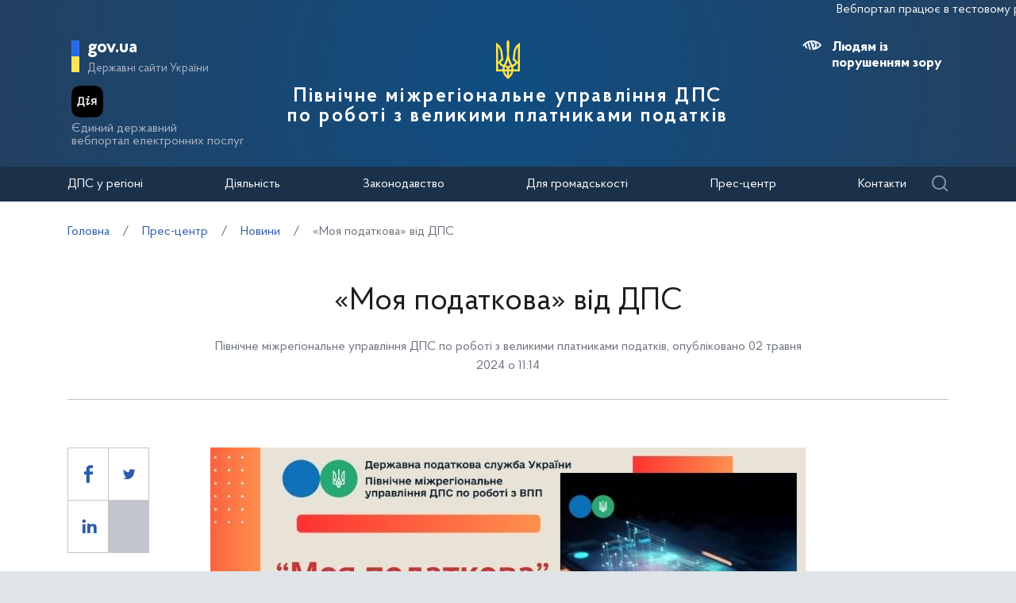

--- FILE ---
content_type: text/css
request_url: https://nvp.tax.gov.ua/css/plus.css?20230130
body_size: 1328
content:
.header .maininfo__title::before {
    background-image: unset;
}
#gerb {
	position:absolute;
	left: calc(50% - 15px);
	top: 30px;
}
a.main-title {
    color: #fff;
    padding-top: 20px;
}
@media only screen and (max-width: 424px) {
    #gerb {
        top: 6px
    }
	.header__fixed div#gerb {
		left: 1.5rem;
		top: -5px;
	}
    .header__fixed div#gerb img {
        width: 25px;
    }
}
.maininfo__title.regional {
	padding-top: 80px;
}
@media only screen and (max-width: 424px) {
    .header .maininfo__title.regional {
        padding-top: 80px;
    }
    .header__fixed .maininfo__title.regional {
        padding: 0;
    }
}
/*.homepage__menu-item span { width: inherit; }*/
.homepage__helpmenu-item { padding: 0; }
.ui-datepicker-highlight { background-color: lightyellow; }
.ui-datepicker-highlight-chosen { background-color: rgb(219, 247, 215); }
.opendata__tags input[type="radio"] {
    margin-right: 0.2rem;
    vertical-align: middle;
}
.kodex-submenu { -ms-grid-columns: unset; grid-template-columns: unset; }
.message_red { color: red; background-color: rgb(253, 231, 231); padding: .3rem; }
.message_green { color: green; background-color: rgb(229, 244, 229); padding: .3rem;  }
.form__control select.input-text { width: max-content; }
.features-table { margin-top: 1rem; }
.features-table td { padding: 0.2rem; }
.features-table thead>tr>td {
    background-color: lightgray;
    border: 2px solid white;
    border-left: lightgray;
    border-top: lightgray;
}
.features-table tbody>tr>td {
    background-color: #f2f2f2;
    border: 2px solid white;
    border-left: #f2f2f2;
    border-top: #f2f2f2;
}
.news__content table { margin-top: 1rem; }
.news__content table tr td { padding: 0.2rem; }
.news__content table tr:first-child td {
    background-color: lightgray;
    border: 2px solid white;
    border-left: lightgray;
    border-top: lightgray;
}
.news__content table tr td {
    background-color: #f2f2f2;
    border: 2px solid white;
    border-left: #f2f2f2;
    border-top: #f2f2f2;
}
.pagination span {
  border: solid 1px #ccc !important;
  color: #36f;
  border: 5px;
  float: left;
  margin: 5px;
  padding: 8px 10px;
  font-size: 14px;
  cursor: pointer;
  text-align: center;
}
.pagination span.active {
  background-color: #ccc;
  color: #fff;
}
.container__button-forwardlink::after { 
    content: '';
    background-image: url("/img/icons.png"); 
    width: 30px; 
    height: 30px; 
    background-position: -158px -336px; 
    background-size: 412px 366px; 
}
.activity__link.video::before {
    background-image: url("/img/play.svg");
    position: absolute;
    content: '';
    display: block;
    left: 0;
    bottom: 0;
    right: 0;
    top: 30%;
    margin: 0 auto;
    width: 34px;
    height: 38px;
    z-index: 2;
}
.activity__link.video img {
    filter: brightness(50%);
}
.video-date {
    position: absolute;
    left: 20px;
    top: 150px;
    color: white;
    width: 100%;
    line-height: 1.2rem;
}
.video-date::before {
    background-image: url("/img/clock.svg");
    content: '';
    float: left;
    margin-right: 10px;
    width: 18px;
    height: 18px;
}
/* new ramble of 24.02 */
.header .subtitle__domain, .header .maininfo__title-main, .header .maininfo__usefull-link, .header .maininfo__menu-link a, .header .helpers__search-link {
    color: #ffffff;
}
@media only screen and (min-width: 424px) {
    .header{ height: 210px; }
}
.header .helpers { bottom: 12px; }
.header .helpers.helpers-regions { bottom: 18px; }
.information__item.active .information__item-viewall {
    background-color: #f5f7fa;
    padding-left: 2rem;
    bottom: 0;
}
.map__hint {
    display: none;
}
.materials-additional ul li {
    margin: 1rem 0;
}
.leadership__img {
    width: 200px;
    height: 200px;
    object-fit: cover;
}
.leadership__link-img img {
    max-width: unset;
}
.activity__loadmore, .datas__loadmore { margin: 30px 0px; display: -ms-flexbox; display: flex; text-align: center; -ms-flex-pack: center; justify-content: center; -ms-flex-align: center; align-items: center; color: #2d5ca6; }
.activity__loadmore::before, .datas__loadmore:before { background-image: url("/img/icons.png"); width: 28px; height: 28px; background-position: -144px -72px; background-size: 412px 366px; display: inline-block; content: ""; margin-right: 10px; opacity: 0.6; }
.activity__loadmore-loading::before, .datas__loadmore-loading::before { webkit-animation: fa-spin 2s infinite linear; animation: fa-spin 2s infinite linear; opacity: 0.5; }
.kodex__article > p > strong > sup {
    vertical-align: super;
}
/* for copiing codex from rada */
.rvts37 {
    vertical-align: super;
}
.news__list .news__item { max-width: 255px; }
@media only screen and (max-width: 424px) {
.news__list .news__item { max-width: unset; }
}
sup {
    vertical-align: super;
}
.container__inner > div > p > video {
    width: 100%    !important;
    height: auto   !important;
}

.container__inner > div > p > iframe {
    position: absolute;
    top: 0;
    left: 0;
    width: 100%;
    height: 100%;
}
